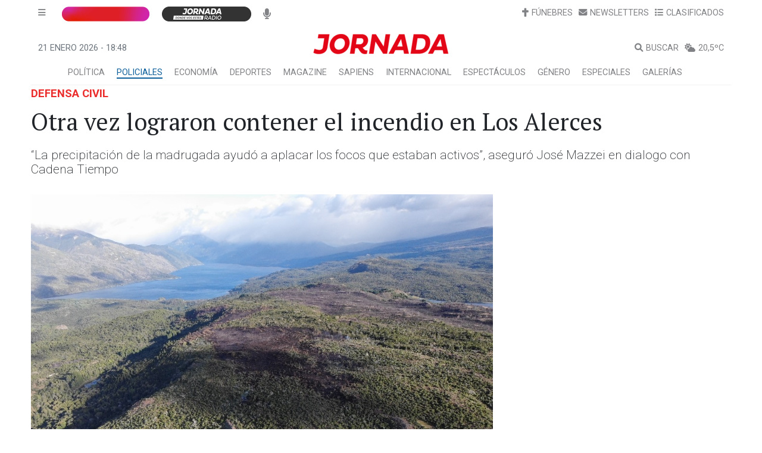

--- FILE ---
content_type: text/html; charset=utf-8
request_url: https://api.diariojornada.com.ar/noticias/noticia/hit/?id=340785
body_size: 358
content:


<!DOCTYPE html>

<html xmlns="http://www.w3.org/1999/xhtml">
<head><title>

</title></head>
<body>
    <form method="post" action="./?id=340785" id="form1">
<div class="aspNetHidden">
<input type="hidden" name="__VIEWSTATE" id="__VIEWSTATE" value="/wEPDwULLTE2MTY2ODcyMjlkZMWSUnorNKpuZQk+Ud5XJEQ7FzQkCISFaGGkoDdbXFut" />
</div>

<div class="aspNetHidden">

	<input type="hidden" name="__VIEWSTATEGENERATOR" id="__VIEWSTATEGENERATOR" value="44398867" />
</div>
        <div>
        </div>
    </form>
</body>
</html>


--- FILE ---
content_type: text/html; charset=utf-8
request_url: https://www.google.com/recaptcha/api2/aframe
body_size: 182
content:
<!DOCTYPE HTML><html><head><meta http-equiv="content-type" content="text/html; charset=UTF-8"></head><body><script nonce="M4TRdvRCEt1wTzwCei6duw">/** Anti-fraud and anti-abuse applications only. See google.com/recaptcha */ try{var clients={'sodar':'https://pagead2.googlesyndication.com/pagead/sodar?'};window.addEventListener("message",function(a){try{if(a.source===window.parent){var b=JSON.parse(a.data);var c=clients[b['id']];if(c){var d=document.createElement('img');d.src=c+b['params']+'&rc='+(localStorage.getItem("rc::a")?sessionStorage.getItem("rc::b"):"");window.document.body.appendChild(d);sessionStorage.setItem("rc::e",parseInt(sessionStorage.getItem("rc::e")||0)+1);localStorage.setItem("rc::h",'1769021321961');}}}catch(b){}});window.parent.postMessage("_grecaptcha_ready", "*");}catch(b){}</script></body></html>